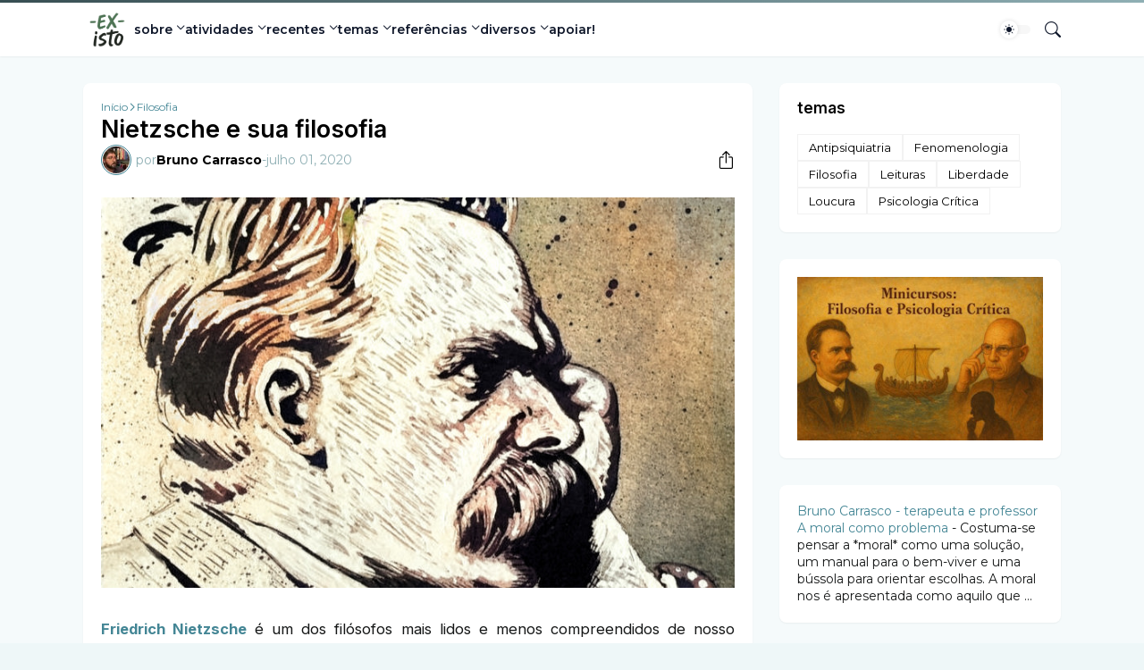

--- FILE ---
content_type: text/html; charset=utf-8
request_url: https://accounts.google.com/o/oauth2/postmessageRelay?parent=https%3A%2F%2Fwww.ex-isto.com&jsh=m%3B%2F_%2Fscs%2Fabc-static%2F_%2Fjs%2Fk%3Dgapi.lb.en.2kN9-TZiXrM.O%2Fd%3D1%2Frs%3DAHpOoo_B4hu0FeWRuWHfxnZ3V0WubwN7Qw%2Fm%3D__features__
body_size: 158
content:
<!DOCTYPE html><html><head><title></title><meta http-equiv="content-type" content="text/html; charset=utf-8"><meta http-equiv="X-UA-Compatible" content="IE=edge"><meta name="viewport" content="width=device-width, initial-scale=1, minimum-scale=1, maximum-scale=1, user-scalable=0"><script src='https://ssl.gstatic.com/accounts/o/2580342461-postmessagerelay.js' nonce="L82i2aiep-6aKVNKEguPxw"></script></head><body><script type="text/javascript" src="https://apis.google.com/js/rpc:shindig_random.js?onload=init" nonce="L82i2aiep-6aKVNKEguPxw"></script></body></html>

--- FILE ---
content_type: text/plain
request_url: https://www.google-analytics.com/j/collect?v=1&_v=j102&a=1364274624&t=pageview&_s=1&dl=https%3A%2F%2Fwww.ex-isto.com%2F2020%2F07%2Fnietzsche-filosofia.html&ul=en-us%40posix&dt=Nietzsche%20e%20sua%20filosofia&sr=1280x720&vp=1280x720&_u=IEBAAEABAAAAACAAI~&jid=273944427&gjid=585045191&cid=1298992012.1768547791&tid=UA-101667838-1&_gid=2087670900.1768547791&_r=1&_slc=1&z=266205449
body_size: -450
content:
2,cG-D9PYQLYHRL